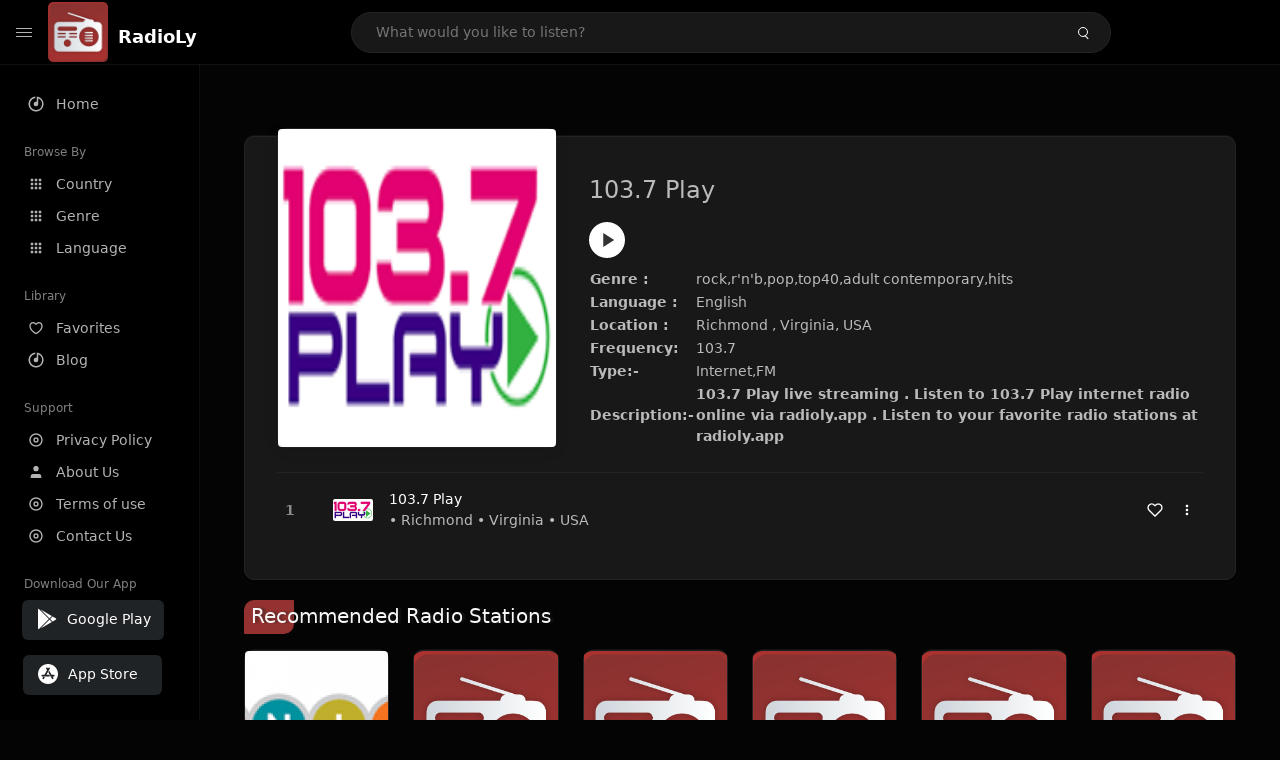

--- FILE ---
content_type: text/html; charset=UTF-8
request_url: https://radioly.app/radio/us.wurv/
body_size: 12086
content:
<!DOCTYPE html><html lang="en"><head> <meta charset="UTF-8"> <meta name="viewport" content="width=device-width, user-scalable=no, initial-scale=1.0, maximum-scale=1.0, minimum-scale=1.0"> <meta http-equiv="X-UA-Compatible" content="ie=edge"> <title>103.7 Play FM Listen Live Online | Virginia, USA - RadioLy</title><meta name="description" content="Listen Online 103.7 Play FM live from Virginia, USA and more than 50000 worldwide online radio stations including rock,r&#39;n&#39;b,pop,top40,adult contemporary,hits and many more. "> <meta name="keywords" content="Radio Station, Live Radio, Online Radio, Radio Tuner, Local Radio, AM Radio, AM FM Radio, FM Radio"><meta property="al:web:url" content="https://radioly.app/radio/us.wurv/" /><meta property="og:site_name" content="RadioLy"><meta property="og:title" content="103.7 Play FM Listen Live Online | Virginia, USA - RadioLy" /><meta property="og:image" content="https://d371i8ihhgym7w.cloudfront.net/538.png"><meta property="og:url" content="https://radioly.app/radio/us.wurv/" /><meta property="og:description" content="Listen Online 103.7 Play FM live from Virginia, USA and more than 50000 worldwide online radio stations including rock,r&#39;n&#39;b,pop,top40,adult contemporary,hits and many more." /><meta name="twitter:card" content="summary" /><meta name="twitter:title" content="103.7 Play FM Listen Live Online | Virginia, USA - RadioLy" /><meta name="twitter:url" content="https://radioly.app/radio/us.wurv/" /><meta property="twitter:image" content="https://d371i8ihhgym7w.cloudfront.net/538.png"><meta name="twitter:description" content="Listen Online 103.7 Play FM live from Virginia, USA and more than 50000 worldwide online radio stations including rock,r&#39;n&#39;b,pop,top40,adult contemporary,hits and many more.." /><link rel="canonical" href="https://radioly.app/radio/us.wurv/">  <link href="https://radioly.app/RadioLy.ico" rel="icon" sizes="32x32"> <link href="https://radioly.app/RadioLy.ico" rel="icon" sizes="192x192">  <link rel="apple-touch-icon" href="https://radioly.app/RadioLy.ico"> <link rel="apple-touch-icon" sizes="152x152" href="https://radioly.app/RadioLy.ico"> <link rel="apple-touch-icon" sizes="180x180" href="https://radioly.app/RadioLy.ico"> <link rel="apple-touch-icon" sizes="167x167" href="https://radioly.app/RadioLy.ico">  <link rel="preconnect" href="https://fonts.googleapis.com"> <link rel="preconnect" href="https://fonts.gstatic.com" crossorigin> <link href="https://fonts.googleapis.com/css2?family=Open+Sans:wght@300;400;500;600;700;800&display=swap" rel="stylesheet">  <link rel="stylesheet" href="https://radioly.app/css/vendors.bundle.css" type="text/css"> <link rel="stylesheet" href="https://radioly.app/css/styles.css" type="text/css">   <script>var base_url = 'https://radioly.app/';</script> <script async src="https://www.googletagmanager.com/gtag/js?id=UA-133828896-1"></script><script> window.dataLayer = window.dataLayer || []; function gtag(){dataLayer.push(arguments);} gtag('js', new Date()); gtag('config', 'UA-133828896-1');</script><script type="text/javascript" src="//monu.delivery/site/c/9/fc5c75-7d49-4288-b9fe-92275e04f36e.js" data-cfasync="false"></script></head><style>body.pb-theme-dark { background-color: #040404 !important;}</style><body class="pb-theme-dark"> <div id="pb_wrapper"> <div id="pb_progress"></div>  <header id="pb_header"><div class="pb-header-container"> <div class="pb-header-left"> <button type="button" id="pb_hamburger"> <span class="pb-icon-nav"></span> </button>  <a style="display: block;" href="https://radioly.app/" class="pb-brand pb-brand-logo pb-page-link"> <img src="https://d371i8ihhgym7w.cloudfront.net/logo.png" alt="" style="width: 60px; border-radius: 3px; margin-right: 10px; height:60px"> </a> <a href="https://radioly.app/" class="web-title pb-brand pb-page-link" style="z-index: 1; margin-top: 8px;">RadioLy</a> </div> <div class="pb-search-form mx-sm-auto"> <input type="text" id="pb-search-input" placeholder="What would you like to listen?"> <button type="button" id="pb_search_icon" class="ms-auto btn p-0"> <i class="pb-icon-search"></i> </button>  </div><nav class="navbar flex-shrink-0"><ul class="navbar-nav flex-row align-items-center"> </ul></nav></div></header>   <aside id="pb_aside"> <nav class="navbar"> <ul class="navbar-nav"> <li class="nav-item "> <a class="nav-link pb-page-link" href="/"> <svg class="nav-link__icon" xmlns="http://www.w3.org/2000/svg" width="18" height="18" viewBox="0 0 24 24" fill="currentColor" stroke-width="2" stroke-linecap="round" stroke-linejoin="round" aria-hidden="true" role="img" focusable="false"> <g> <path fill="none" d="M0 0h24v24H0z"/> <path d="M15 4.582V12a3 3 0 1 1-2-2.83V2.05c5.053.501 9 4.765 9 9.95 0 5.523-4.477 10-10 10S2 17.523 2 12c0-5.185 3.947-9.449 9-9.95v2.012A8.001 8.001 0 0 0 12 20a8 8 0 0 0 3-15.418z"/> </g> </svg> <span class="nav-link__text">Home</span> </a> </li> <li class="nav-item mt-3"> <span class="pb-aside__title">Browse By</span> </li> <li class="nav-item "> <a class="nav-link pb-page-link" href="https://radioly.app/country/"> <svg class="nav-link__icon" xmlns="http://www.w3.org/2000/svg" width="16" height="16" viewBox="0 0 24 24" fill="currentColor" stroke-width="2" stroke-linecap="round" stroke-linejoin="round" aria-hidden="true" role="img" focusable="false"> <path d="M4 8h4V4H4v4zm6 12h4v-4h-4v4zm-6 0h4v-4H4v4zm0-6h4v-4H4v4zm6 0h4v-4h-4v4zm6-10v4h4V4h-4zm-6 4h4V4h-4v4zm6 6h4v-4h-4v4zm0 6h4v-4h-4v4z" /> </svg> <span class="nav-link__text">Country</span> </a> </li> <li class="nav-item "> <a class="nav-link pb-page-link" href="https://radioly.app/genre/"> <svg class="nav-link__icon" xmlns="http://www.w3.org/2000/svg" width="16" height="16" viewBox="0 0 24 24" fill="currentColor" stroke-width="2" stroke-linecap="round" stroke-linejoin="round" aria-hidden="true" role="img" focusable="false"> <path d="M4 8h4V4H4v4zm6 12h4v-4h-4v4zm-6 0h4v-4H4v4zm0-6h4v-4H4v4zm6 0h4v-4h-4v4zm6-10v4h4V4h-4zm-6 4h4V4h-4v4zm6 6h4v-4h-4v4zm0 6h4v-4h-4v4z" /> </svg> <span class="nav-link__text">Genre</span> </a> </li> <li class="nav-item "> <a class="nav-link pb-page-link" href="https://radioly.app/language/"> <svg class="nav-link__icon" xmlns="http://www.w3.org/2000/svg" width="16" height="16" viewBox="0 0 24 24" fill="currentColor" stroke-width="2" stroke-linecap="round" stroke-linejoin="round" aria-hidden="true" role="img" focusable="false"> <path d="M4 8h4V4H4v4zm6 12h4v-4h-4v4zm-6 0h4v-4H4v4zm0-6h4v-4H4v4zm6 0h4v-4h-4v4zm6-10v4h4V4h-4zm-6 4h4V4h-4v4zm6 6h4v-4h-4v4zm0 6h4v-4h-4v4z" /> </svg> <span class="nav-link__text">Language</span> </a> </li> <li class="nav-item mt-3"> <span class="pb-aside__title">Library</span> </li> <li class="nav-item "> <a class="nav-link pb-page-link" href="https://radioly.app/favorites/"> <svg class="nav-link__icon" xmlns="http://www.w3.org/2000/svg" width="16" height="16" viewBox="0 0 24 24" fill="currentColor" stroke-width="2" stroke-linecap="round" stroke-linejoin="round" aria-hidden="true" role="img" focusable="false"> <g> <path fill="none" d="M0 0H24V24H0z"/> <path d="M16.5 3C19.538 3 22 5.5 22 9c0 7-7.5 11-10 12.5C9.5 20 2 16 2 9c0-3.5 2.5-6 5.5-6C9.36 3 11 4 12 5c1-1 2.64-2 4.5-2zm-3.566 15.604c.881-.556 1.676-1.109 2.42-1.701C18.335 14.533 20 11.943 20 9c0-2.36-1.537-4-3.5-4-1.076 0-2.24.57-3.086 1.414L12 7.828l-1.414-1.414C9.74 5.57 8.576 5 7.5 5 5.56 5 4 6.656 4 9c0 2.944 1.666 5.533 4.645 7.903.745.592 1.54 1.145 2.421 1.7.299.189.595.37.934.572.339-.202.635-.383.934-.571z"/> </g> </svg> <span class="nav-link__text">Favorites</span> </a> </li><li class="nav-item "> <a class="nav-link pb-page-link" href="https://radioly.app/blog/"><svg class="nav-link__icon" xmlns="http://www.w3.org/2000/svg" width="18" height="18" viewBox="0 0 24 24" fill="currentColor" stroke-width="2" stroke-linecap="round" stroke-linejoin="round" aria-hidden="true" role="img" focusable="false"> <g> <path fill="none" d="M0 0h24v24H0z"/> <path d="M15 4.582V12a3 3 0 1 1-2-2.83V2.05c5.053.501 9 4.765 9 9.95 0 5.523-4.477 10-10 10S2 17.523 2 12c0-5.185 3.947-9.449 9-9.95v2.012A8.001 8.001 0 0 0 12 20a8 8 0 0 0 3-15.418z"/> </g></svg> <span class="nav-link__text">Blog</span> </a></li><li class="nav-item mt-3"> <span class="pb-aside__title">Support</span></li><li class="nav-item "> <a class="nav-link pb-page-link" href="https://radioly.app/privacy-policy/"><svg class="nav-link__icon" xmlns="http://www.w3.org/2000/svg" width="16" height="16" viewBox="0 0 24 24" fill="currentColor" stroke-width="2" stroke-linecap="round" stroke-linejoin="round" aria-hidden="true" role="img" focusable="false"> <g> <path fill="none" d="M0 0h24v24H0z"></path> <path d="M12 20a8 8 0 1 0 0-16 8 8 0 0 0 0 16zm0 2C6.477 22 2 17.523 2 12S6.477 2 12 2s10 4.477 10 10-4.477 10-10 10zm0-8a2 2 0 1 0 0-4 2 2 0 0 0 0 4zm0 2a4 4 0 1 1 0-8 4 4 0 0 1 0 8z"></path> </g> </svg> <span class="nav-link__text">Privacy Policy</span> </a></li><li class="nav-item "> <a class="nav-link pb-page-link" href="https://radioly.app/about-us/"><svg class="nav-link__icon" xmlns="http://www.w3.org/2000/svg" width="16" height="16" viewBox="0 0 24 24" fill="currentColor" stroke-width="2" stroke-linecap="round" stroke-linejoin="round" aria-hidden="true" role="img" focusable="false"> <path d="M20 21v-2a4 4 0 0 0-4-4H8a4 4 0 0 0-4 4v2"></path><circle cx="12" cy="7" r="4"></circle> </svg> <span class="nav-link__text">About Us</span> </a></li><li class="nav-item "> <a class="nav-link pb-page-link" href="https://radioly.app/terms-and-condition/"><svg class="nav-link__icon" xmlns="http://www.w3.org/2000/svg" width="16" height="16" viewBox="0 0 24 24" fill="currentColor" stroke-width="2" stroke-linecap="round" stroke-linejoin="round" aria-hidden="true" role="img" focusable="false"> <g> <path fill="none" d="M0 0h24v24H0z"></path> <path d="M12 20a8 8 0 1 0 0-16 8 8 0 0 0 0 16zm0 2C6.477 22 2 17.523 2 12S6.477 2 12 2s10 4.477 10 10-4.477 10-10 10zm0-8a2 2 0 1 0 0-4 2 2 0 0 0 0 4zm0 2a4 4 0 1 1 0-8 4 4 0 0 1 0 8z"></path> </g> </svg> <span class="nav-link__text">Terms of use</span> </a></li><li class="nav-item "> <a class="nav-link pb-page-link" href="https://radioly.app/contact-us/"><svg class="nav-link__icon" xmlns="http://www.w3.org/2000/svg" width="16" height="16" viewBox="0 0 24 24" fill="currentColor" stroke-width="2" stroke-linecap="round" stroke-linejoin="round" aria-hidden="true" role="img" focusable="false"> <g> <path fill="none" d="M0 0h24v24H0z"></path> <path d="M12 20a8 8 0 1 0 0-16 8 8 0 0 0 0 16zm0 2C6.477 22 2 17.523 2 12S6.477 2 12 2s10 4.477 10 10-4.477 10-10 10zm0-8a2 2 0 1 0 0-4 2 2 0 0 0 0 4zm0 2a4 4 0 1 1 0-8 4 4 0 0 1 0 8z"></path> </g> </svg> <span class="nav-link__text">Contact Us</span> </a></li><li class="nav-item mt-3"><span class="pb-aside__title">Download Our App</span></li><li class="nav-item"> <div style="margin-left: 14px;" class="d-flex align-items-center pb-app-download"> <a href="https://play.google.com/store/apps/details?id=com.onlineradio.radiofm&hl=en&gl=us" class="btn d-flex align-items-center ms-2" target="_blank"> <svg viewBox="0 0 24 24" width="24" height="24"> <path fill="none" d="M0 0h24v24H0z"></path> <path fill="currentColor" d="M3.609 1.814L13.792 12 3.61 22.186a.996.996 0 0 1-.61-.92V2.734a1 1 0 0 1 .609-.92zm10.89 10.893l2.302 2.302-10.937 6.333 8.635-8.635zm3.199-3.198l2.807 1.626a1 1 0 0 1 0 1.73l-2.808 1.626L15.206 12l2.492-2.491zM5.864 2.658L16.802 8.99l-2.303 2.303-8.635-8.635z"></path> </svg> <span class="ms-2">Google Play</span> </a> </div><div style="margin-left: 23px;margin-top: 15px;" class="d-flex align-items-center pb-app-download"><a href="https://itunes.apple.com/in/app/radio-hub-app/id1440995773?mt=8" class="btn d-flex align-items-center" style="width: 139px;" target="_blank"> <svg viewBox="0 0 24 24" width="24" height="24"> <path fill="none" d="M0 0h24v24H0z"></path> <path fill="currentColor" d="M12 2c5.523 0 10 4.477 10 10s-4.477 10-10 10S2 17.523 2 12 6.477 2 12 2zM8.823 15.343c-.395-.477-.886-.647-1.479-.509l-.15.041-.59 1.016a.823.823 0 0 0 1.366.916l.062-.093.79-1.371zM13.21 8.66c-.488.404-.98 1.597-.29 2.787l3.04 5.266a.824.824 0 0 0 1.476-.722l-.049-.1-.802-1.392h1.19a.82.82 0 0 0 .822-.823.82.82 0 0 0-.72-.816l-.103-.006h-2.14L13.44 9.057l-.23-.396zm.278-3.044a.825.825 0 0 0-1.063.21l-.062.092-.367.633-.359-.633a.824.824 0 0 0-1.476.722l.049.1.838 1.457-2.685 4.653H6.266a.82.82 0 0 0-.822.822c0 .421.312.766.719.817l.103.006h7.48c.34-.64-.06-1.549-.81-1.638l-.121-.007h-2.553l3.528-6.11a.823.823 0 0 0-.302-1.124z"></path> </svg> <span class="ms-2">App Store</span></a><div/></li> </ul> </nav>  <footer class="pb-footer"> <p class="text-muted pb-copy">@2026 RadioLy</p> </footer> </aside> <main id="pb_main"> <div class="pb-main-container"><div id="mmt-f29d6e76-9e6a-48c1-9556-3c66002ebf7c"></div><script type="text/javascript" data-cfasync="false">$MMT = window.$MMT || {}; $MMT.cmd = $MMT.cmd || [];$MMT.cmd.push(function(){ $MMT.display.slots.push(["f29d6e76-9e6a-48c1-9556-3c66002ebf7c"]); })</script> <div class="pb-card pb-card--collection nsofts_border"> <div style="margin-top:15px" class="pb-card--collection__head"> <div class="pb-card--collection__cover nsofts_border"> <img style="height: 100%;" onerror="this.src='https://d371i8ihhgym7w.cloudfront.net/logo.png';" src="https://d371i8ihhgym7w.cloudfront.net/538.png" alt="103.7 Play"> </div> <div class="pb-card--collection__content"> <h1>103.7 Play</h1><button type="button" style="display: inline-block !important; margin-top: 10px;" class="pb-btn-play" data-play-id="45385"></button><table style="margin-top: 10px;"> <tbody> <tr> <th>Genre :</th> <td >rock,r&#39;n&#39;b,pop,top40,adult contemporary,hits</td> </tr> <tr > <th >Language :</th> <td >English</td> </tr> <tr > <th >Location :</th> <td > Richmond , Virginia, USA</td> </tr> <tr > <th >Frequency:</th> <td >103.7</td> </tr> <tr > <th >Type:-</th> <td >Internet,FM</td> </tr> <tr> <th>Description:-</th> <th> 103.7 Play live streaming . Listen to 103.7 Play internet radio online via radioly.app . Listen to your favorite radio stations at radioly.app </th> </tr> </tbody></table> </div> </div> <div class="pb-card--collection__body"> <ul class="pb-collection-list"> <li class="pb-collection-list__item" data-audio-id="45385" data-audio-name="103.7 Play" data-audio-artist="rock,r&#39;n&#39;b,pop,top40,adult contemporary,hits" data-audio-album="rock,r&#39;n&#39;b,pop,top40,adult contemporary,hits" data-audio-url="https://fmradiohub.in/radio?url=http://playerservices.streamtheworld.com/api/livestream-redirect/WURVFMAAC.aac?dist=onlineradiobox" data-audio-cover="https://d371i8ihhgym7w.cloudfront.net/538.png"> <button type="button" class="pb-btn-play" data-play-id="45385"></button> <span class="pb-collection-list__item__number"></span> <div class="pb-collection-list__cover" data-play-id="45385"> <img onerror="this.src='https://d371i8ihhgym7w.cloudfront.net/logo.png';" src="https://d371i8ihhgym7w.cloudfront.net/538.png" alt=""> <div class="pb-collection-list__cover__content"> <span class="pb-collection-list__cover__title">103.7 Play</span> <span class="pb-collection-list__cover__sub-title" > • Richmond • Virginia • USA</span> </div> </div> <button class="pb-btn-fav d-inline-flex align-items-center" data-fav-id="45385"> <svg xmlns="http://www.w3.org/2000/svg" width="16" height="16" viewBox="0 0 24 24" fill="none" stroke="currentColor" stroke-width="2" stroke-linecap="round" stroke-linejoin="round"> <path d="M20.84 4.61a5.5 5.5 0 0 0-7.78 0L12 5.67l-1.06-1.06a5.5 5.5 0 0 0-7.78 7.78l1.06 1.06L12 21.23l7.78-7.78 1.06-1.06a5.5 5.5 0 0 0 0-7.78z" /> </svg> </button> <div class="dropdown"> <a href="javascript:void(0);" data-bs-toggle="dropdown"> <svg xmlns="http://www.w3.org/2000/svg" width="16" height="16" viewBox="0 0 24 24" fill="currentColor" stroke="currentColor" stroke-width="0" stroke-linecap="round" stroke-linejoin="round"> <circle cx="12" cy="12" r="2"></circle> <circle cx="12" cy="6" r="2"></circle> <circle cx="12" cy="18" r="2"></circle> </svg> </a> <ul class="dropdown-menu dropdown-menu-end"> <li><a class="dropdown-item pb-btn-np" href="javascript:void(0)" data-play-id="45385">Next to play</a></li> <li><a class="dropdown-item pb-btn-aq" href="javascript:void(0)" data-play-id="45385">Add to queue</a></li> <li><a class="dropdown-item" href="javascript:void(0);" data-share-id="us.wurv/" data-bs-toggle="modal" data-bs-target="#pb_share_music">Share</a></li> <li><hr class="dropdown-divider"></li> <li><a class="dropdown-item pb-btn-p" href="javascript:void(0)" data-play-id="45385">Play</a></li> </ul> </div> </li> </ul> </div> </div> <div style="margin-top:20px" class="mb-3"> <h5 class="ns-title-bar">Recommended Radio Stations</h5> </div> <div class="swiper-section mb-4"> <div class="swiper" data-slides="6" grid-rows="2"> <div class="swiper-wrapper"> <div class="swiper-slide"> <div class="pb-card pb-card--cover nsofts_border" data-audio-id="50583" data-audio-name="Cassical WNIU 90.5" data-audio-artist="classic" data-audio-country="US" data-audio-url="https://northernpr.streamguys1.com/WNIU" data-audio-cover="https://d371i8ihhgym7w.cloudfront.net/34339107.png"> <div class="pb-card__head dropdown"> <a href="javascript:void(0);" data-bs-toggle="dropdown"> <svg xmlns="http://www.w3.org/2000/svg" width="16" height="16" viewBox="0 0 24 24" fill="currentColor" stroke="currentColor" stroke-width="0" stroke-linecap="round" stroke-linejoin="round"> <circle cx="12" cy="12" r="2"></circle> <circle cx="12" cy="6" r="2"></circle> <circle cx="12" cy="18" r="2"></circle> </svg> </a> <ul class="dropdown-menu"> <li><a class="dropdown-item pb-btn-np" href="javascript:void(0)" data-play-id="50583">Next to play</a></li> <li><a class="dropdown-item pb-btn-aq" href="javascript:void(0)" data-play-id="50583">Add to queue</a></li> <li><a class="dropdown-item pb-btn-fav" href="javascript:void(0)" data-fav-id="50583">Favorites</a></li> <li><a class="dropdown-item" href="javascript:void(0);" data-share-id="us.wniu/" data-bs-toggle="modal" data-bs-target="#pb_share_music">Share</a></li> <li><hr class="dropdown-divider"></li> <li><a class="dropdown-item pb-btn-p" href="javascript:void(0)" data-play-id="50583">Play</a></li> </ul> </div> <div class="pb-card__image" > <a class="pb-page-link" href="https://radioly.app/radio/us.wniu/"><img onerror="this.src='https://d371i8ihhgym7w.cloudfront.net/logo.png';" src="https://d371i8ihhgym7w.cloudfront.net/34339107.png" alt="Cassical WNIU 90.5"></a> <button type="button" class="pb-btn-play" data-play-id="50583"></button> </div> <div class="pb-card__content"> <div class="pb-card__content__text"> <a href="https://radioly.app/radio/us.wniu/"class="pb-card__title pb-page-link">Cassical WNIU 90.5</a> <a href="https://radioly.app/radio/us.wniu/" class="pb-card__sub-title pb-page-link">classic</a> </div> </div> </div> </div> <div class="swiper-slide"> <div class="pb-card pb-card--cover nsofts_border" data-audio-id="50611" data-audio-name="Core of Destruction Radio" data-audio-artist="metal, funk" data-audio-country="US" data-audio-url="https://fmradiohub.in/radio?url=http://173.236.80.122:8100/;" data-audio-cover="https://d371i8ihhgym7w.cloudfront.net/5764.png"> <div class="pb-card__head dropdown"> <a href="javascript:void(0);" data-bs-toggle="dropdown"> <svg xmlns="http://www.w3.org/2000/svg" width="16" height="16" viewBox="0 0 24 24" fill="currentColor" stroke="currentColor" stroke-width="0" stroke-linecap="round" stroke-linejoin="round"> <circle cx="12" cy="12" r="2"></circle> <circle cx="12" cy="6" r="2"></circle> <circle cx="12" cy="18" r="2"></circle> </svg> </a> <ul class="dropdown-menu"> <li><a class="dropdown-item pb-btn-np" href="javascript:void(0)" data-play-id="50611">Next to play</a></li> <li><a class="dropdown-item pb-btn-aq" href="javascript:void(0)" data-play-id="50611">Add to queue</a></li> <li><a class="dropdown-item pb-btn-fav" href="javascript:void(0)" data-fav-id="50611">Favorites</a></li> <li><a class="dropdown-item" href="javascript:void(0);" data-share-id="us.coreofdestruction/" data-bs-toggle="modal" data-bs-target="#pb_share_music">Share</a></li> <li><hr class="dropdown-divider"></li> <li><a class="dropdown-item pb-btn-p" href="javascript:void(0)" data-play-id="50611">Play</a></li> </ul> </div> <div class="pb-card__image" > <a class="pb-page-link" href="https://radioly.app/radio/us.coreofdestruction/"><img onerror="this.src='https://d371i8ihhgym7w.cloudfront.net/logo.png';" src="https://d371i8ihhgym7w.cloudfront.net/5764.png" alt="Core of Destruction Radio"></a> <button type="button" class="pb-btn-play" data-play-id="50611"></button> </div> <div class="pb-card__content"> <div class="pb-card__content__text"> <a href="https://radioly.app/radio/us.coreofdestruction/"class="pb-card__title pb-page-link">Core of Destruction Radio</a> <a href="https://radioly.app/radio/us.coreofdestruction/" class="pb-card__sub-title pb-page-link">metal, funk</a> </div> </div> </div> </div> <div class="swiper-slide"> <div class="pb-card pb-card--cover nsofts_border" data-audio-id="50662" data-audio-name="Loyola Radio" data-audio-artist="pop, top40, adult contemporary" data-audio-country="US" data-audio-url="https://fmradiohub.in/radio?url=http://war.str3am.com:8130/live" data-audio-cover="https://d371i8ihhgym7w.cloudfront.net/5815.png"> <div class="pb-card__head dropdown"> <a href="javascript:void(0);" data-bs-toggle="dropdown"> <svg xmlns="http://www.w3.org/2000/svg" width="16" height="16" viewBox="0 0 24 24" fill="currentColor" stroke="currentColor" stroke-width="0" stroke-linecap="round" stroke-linejoin="round"> <circle cx="12" cy="12" r="2"></circle> <circle cx="12" cy="6" r="2"></circle> <circle cx="12" cy="18" r="2"></circle> </svg> </a> <ul class="dropdown-menu"> <li><a class="dropdown-item pb-btn-np" href="javascript:void(0)" data-play-id="50662">Next to play</a></li> <li><a class="dropdown-item pb-btn-aq" href="javascript:void(0)" data-play-id="50662">Add to queue</a></li> <li><a class="dropdown-item pb-btn-fav" href="javascript:void(0)" data-fav-id="50662">Favorites</a></li> <li><a class="dropdown-item" href="javascript:void(0);" data-share-id="us.wloy/" data-bs-toggle="modal" data-bs-target="#pb_share_music">Share</a></li> <li><hr class="dropdown-divider"></li> <li><a class="dropdown-item pb-btn-p" href="javascript:void(0)" data-play-id="50662">Play</a></li> </ul> </div> <div class="pb-card__image" > <a class="pb-page-link" href="https://radioly.app/radio/us.wloy/"><img onerror="this.src='https://d371i8ihhgym7w.cloudfront.net/logo.png';" src="https://d371i8ihhgym7w.cloudfront.net/5815.png" alt="Loyola Radio"></a> <button type="button" class="pb-btn-play" data-play-id="50662"></button> </div> <div class="pb-card__content"> <div class="pb-card__content__text"> <a href="https://radioly.app/radio/us.wloy/"class="pb-card__title pb-page-link">Loyola Radio</a> <a href="https://radioly.app/radio/us.wloy/" class="pb-card__sub-title pb-page-link">pop, top40, adult contemporary</a> </div> </div> </div> </div> <div class="swiper-slide"> <div class="pb-card pb-card--cover nsofts_border" data-audio-id="50672" data-audio-name="The Buck 103.7 FM" data-audio-artist="country" data-audio-country="US" data-audio-url="https://fmradiohub.in/radio?url=http://www.streamcontrol.net:16290/stream" data-audio-cover="https://d371i8ihhgym7w.cloudfront.net/5825.png"> <div class="pb-card__head dropdown"> <a href="javascript:void(0);" data-bs-toggle="dropdown"> <svg xmlns="http://www.w3.org/2000/svg" width="16" height="16" viewBox="0 0 24 24" fill="currentColor" stroke="currentColor" stroke-width="0" stroke-linecap="round" stroke-linejoin="round"> <circle cx="12" cy="12" r="2"></circle> <circle cx="12" cy="6" r="2"></circle> <circle cx="12" cy="18" r="2"></circle> </svg> </a> <ul class="dropdown-menu"> <li><a class="dropdown-item pb-btn-np" href="javascript:void(0)" data-play-id="50672">Next to play</a></li> <li><a class="dropdown-item pb-btn-aq" href="javascript:void(0)" data-play-id="50672">Add to queue</a></li> <li><a class="dropdown-item pb-btn-fav" href="javascript:void(0)" data-fav-id="50672">Favorites</a></li> <li><a class="dropdown-item" href="javascript:void(0);" data-share-id="us.kaxa/" data-bs-toggle="modal" data-bs-target="#pb_share_music">Share</a></li> <li><hr class="dropdown-divider"></li> <li><a class="dropdown-item pb-btn-p" href="javascript:void(0)" data-play-id="50672">Play</a></li> </ul> </div> <div class="pb-card__image" > <a class="pb-page-link" href="https://radioly.app/radio/us.kaxa/"><img onerror="this.src='https://d371i8ihhgym7w.cloudfront.net/logo.png';" src="https://d371i8ihhgym7w.cloudfront.net/5825.png" alt="The Buck 103.7 FM"></a> <button type="button" class="pb-btn-play" data-play-id="50672"></button> </div> <div class="pb-card__content"> <div class="pb-card__content__text"> <a href="https://radioly.app/radio/us.kaxa/"class="pb-card__title pb-page-link">The Buck 103.7 FM</a> <a href="https://radioly.app/radio/us.kaxa/" class="pb-card__sub-title pb-page-link">country</a> </div> </div> </div> </div> <div class="swiper-slide"> <div class="pb-card pb-card--cover nsofts_border" data-audio-id="50737" data-audio-name="Radio Heartland" data-audio-artist="folk" data-audio-country="US" data-audio-url="https://radioheartland.stream.publicradio.org/radioheartland.mp3" data-audio-cover="https://d371i8ihhgym7w.cloudfront.net/5890.png"> <div class="pb-card__head dropdown"> <a href="javascript:void(0);" data-bs-toggle="dropdown"> <svg xmlns="http://www.w3.org/2000/svg" width="16" height="16" viewBox="0 0 24 24" fill="currentColor" stroke="currentColor" stroke-width="0" stroke-linecap="round" stroke-linejoin="round"> <circle cx="12" cy="12" r="2"></circle> <circle cx="12" cy="6" r="2"></circle> <circle cx="12" cy="18" r="2"></circle> </svg> </a> <ul class="dropdown-menu"> <li><a class="dropdown-item pb-btn-np" href="javascript:void(0)" data-play-id="50737">Next to play</a></li> <li><a class="dropdown-item pb-btn-aq" href="javascript:void(0)" data-play-id="50737">Add to queue</a></li> <li><a class="dropdown-item pb-btn-fav" href="javascript:void(0)" data-fav-id="50737">Favorites</a></li> <li><a class="dropdown-item" href="javascript:void(0);" data-share-id="us.currentheartland/" data-bs-toggle="modal" data-bs-target="#pb_share_music">Share</a></li> <li><hr class="dropdown-divider"></li> <li><a class="dropdown-item pb-btn-p" href="javascript:void(0)" data-play-id="50737">Play</a></li> </ul> </div> <div class="pb-card__image" > <a class="pb-page-link" href="https://radioly.app/radio/us.currentheartland/"><img onerror="this.src='https://d371i8ihhgym7w.cloudfront.net/logo.png';" src="https://d371i8ihhgym7w.cloudfront.net/5890.png" alt="Radio Heartland"></a> <button type="button" class="pb-btn-play" data-play-id="50737"></button> </div> <div class="pb-card__content"> <div class="pb-card__content__text"> <a href="https://radioly.app/radio/us.currentheartland/"class="pb-card__title pb-page-link">Radio Heartland</a> <a href="https://radioly.app/radio/us.currentheartland/" class="pb-card__sub-title pb-page-link">folk</a> </div> </div> </div> </div> <div class="swiper-slide"> <div class="pb-card pb-card--cover nsofts_border" data-audio-id="50771" data-audio-name="We Act Radio" data-audio-artist="christian" data-audio-country="US" data-audio-url="https://fmradiohub.in/radio?url=http://server3.whiterosesociety.org:8000/ProgressiveDC" data-audio-cover="https://d371i8ihhgym7w.cloudfront.net/5924.png"> <div class="pb-card__head dropdown"> <a href="javascript:void(0);" data-bs-toggle="dropdown"> <svg xmlns="http://www.w3.org/2000/svg" width="16" height="16" viewBox="0 0 24 24" fill="currentColor" stroke="currentColor" stroke-width="0" stroke-linecap="round" stroke-linejoin="round"> <circle cx="12" cy="12" r="2"></circle> <circle cx="12" cy="6" r="2"></circle> <circle cx="12" cy="18" r="2"></circle> </svg> </a> <ul class="dropdown-menu"> <li><a class="dropdown-item pb-btn-np" href="javascript:void(0)" data-play-id="50771">Next to play</a></li> <li><a class="dropdown-item pb-btn-aq" href="javascript:void(0)" data-play-id="50771">Add to queue</a></li> <li><a class="dropdown-item pb-btn-fav" href="javascript:void(0)" data-fav-id="50771">Favorites</a></li> <li><a class="dropdown-item" href="javascript:void(0);" data-share-id="us.wpwc/" data-bs-toggle="modal" data-bs-target="#pb_share_music">Share</a></li> <li><hr class="dropdown-divider"></li> <li><a class="dropdown-item pb-btn-p" href="javascript:void(0)" data-play-id="50771">Play</a></li> </ul> </div> <div class="pb-card__image" > <a class="pb-page-link" href="https://radioly.app/radio/us.wpwc/"><img onerror="this.src='https://d371i8ihhgym7w.cloudfront.net/logo.png';" src="https://d371i8ihhgym7w.cloudfront.net/5924.png" alt="We Act Radio"></a> <button type="button" class="pb-btn-play" data-play-id="50771"></button> </div> <div class="pb-card__content"> <div class="pb-card__content__text"> <a href="https://radioly.app/radio/us.wpwc/"class="pb-card__title pb-page-link">We Act Radio</a> <a href="https://radioly.app/radio/us.wpwc/" class="pb-card__sub-title pb-page-link">christian</a> </div> </div> </div> </div> <div class="swiper-slide"> <div class="pb-card pb-card--cover nsofts_border" data-audio-id="50819" data-audio-name="The Game 96.1 FM / 580 AM" data-audio-artist="news, talk, sports" data-audio-country="US" data-audio-url="https://ice42.securenetsystems.net/KTMTAM" data-audio-cover="https://d371i8ihhgym7w.cloudfront.net/5972.png"> <div class="pb-card__head dropdown"> <a href="javascript:void(0);" data-bs-toggle="dropdown"> <svg xmlns="http://www.w3.org/2000/svg" width="16" height="16" viewBox="0 0 24 24" fill="currentColor" stroke="currentColor" stroke-width="0" stroke-linecap="round" stroke-linejoin="round"> <circle cx="12" cy="12" r="2"></circle> <circle cx="12" cy="6" r="2"></circle> <circle cx="12" cy="18" r="2"></circle> </svg> </a> <ul class="dropdown-menu"> <li><a class="dropdown-item pb-btn-np" href="javascript:void(0)" data-play-id="50819">Next to play</a></li> <li><a class="dropdown-item pb-btn-aq" href="javascript:void(0)" data-play-id="50819">Add to queue</a></li> <li><a class="dropdown-item pb-btn-fav" href="javascript:void(0)" data-fav-id="50819">Favorites</a></li> <li><a class="dropdown-item" href="javascript:void(0);" data-share-id="us.ktmt/" data-bs-toggle="modal" data-bs-target="#pb_share_music">Share</a></li> <li><hr class="dropdown-divider"></li> <li><a class="dropdown-item pb-btn-p" href="javascript:void(0)" data-play-id="50819">Play</a></li> </ul> </div> <div class="pb-card__image" > <a class="pb-page-link" href="https://radioly.app/radio/us.ktmt/"><img onerror="this.src='https://d371i8ihhgym7w.cloudfront.net/logo.png';" src="https://d371i8ihhgym7w.cloudfront.net/5972.png" alt="The Game 96.1 FM / 580 AM"></a> <button type="button" class="pb-btn-play" data-play-id="50819"></button> </div> <div class="pb-card__content"> <div class="pb-card__content__text"> <a href="https://radioly.app/radio/us.ktmt/"class="pb-card__title pb-page-link">The Game 96.1 FM / 580 AM</a> <a href="https://radioly.app/radio/us.ktmt/" class="pb-card__sub-title pb-page-link">news, talk, sports</a> </div> </div> </div> </div> <div class="swiper-slide"> <div class="pb-card pb-card--cover nsofts_border" data-audio-id="50844" data-audio-name="WNRP NewsRadio 1620" data-audio-artist="news, talk" data-audio-country="US" data-audio-url="https://fmradiohub.in/radio?url=http://newsradio1620.streamguys.org/wnrp" data-audio-cover="https://d371i8ihhgym7w.cloudfront.net/82476656.png"> <div class="pb-card__head dropdown"> <a href="javascript:void(0);" data-bs-toggle="dropdown"> <svg xmlns="http://www.w3.org/2000/svg" width="16" height="16" viewBox="0 0 24 24" fill="currentColor" stroke="currentColor" stroke-width="0" stroke-linecap="round" stroke-linejoin="round"> <circle cx="12" cy="12" r="2"></circle> <circle cx="12" cy="6" r="2"></circle> <circle cx="12" cy="18" r="2"></circle> </svg> </a> <ul class="dropdown-menu"> <li><a class="dropdown-item pb-btn-np" href="javascript:void(0)" data-play-id="50844">Next to play</a></li> <li><a class="dropdown-item pb-btn-aq" href="javascript:void(0)" data-play-id="50844">Add to queue</a></li> <li><a class="dropdown-item pb-btn-fav" href="javascript:void(0)" data-fav-id="50844">Favorites</a></li> <li><a class="dropdown-item" href="javascript:void(0);" data-share-id="us.wnrp/" data-bs-toggle="modal" data-bs-target="#pb_share_music">Share</a></li> <li><hr class="dropdown-divider"></li> <li><a class="dropdown-item pb-btn-p" href="javascript:void(0)" data-play-id="50844">Play</a></li> </ul> </div> <div class="pb-card__image" > <a class="pb-page-link" href="https://radioly.app/radio/us.wnrp/"><img onerror="this.src='https://d371i8ihhgym7w.cloudfront.net/logo.png';" src="https://d371i8ihhgym7w.cloudfront.net/82476656.png" alt="WNRP NewsRadio 1620"></a> <button type="button" class="pb-btn-play" data-play-id="50844"></button> </div> <div class="pb-card__content"> <div class="pb-card__content__text"> <a href="https://radioly.app/radio/us.wnrp/"class="pb-card__title pb-page-link">WNRP NewsRadio 1620</a> <a href="https://radioly.app/radio/us.wnrp/" class="pb-card__sub-title pb-page-link">news, talk</a> </div> </div> </div> </div> <div class="swiper-slide"> <div class="pb-card pb-card--cover nsofts_border" data-audio-id="50870" data-audio-name="Chinese Christian Radio" data-audio-artist="talk, gospel, chinese, christian rock" data-audio-country="US" data-audio-url="https://fmradiohub.in/radio?url=http://sc3.audiorealm.com:10232/;" data-audio-cover="https://d371i8ihhgym7w.cloudfront.net/6023.png"> <div class="pb-card__head dropdown"> <a href="javascript:void(0);" data-bs-toggle="dropdown"> <svg xmlns="http://www.w3.org/2000/svg" width="16" height="16" viewBox="0 0 24 24" fill="currentColor" stroke="currentColor" stroke-width="0" stroke-linecap="round" stroke-linejoin="round"> <circle cx="12" cy="12" r="2"></circle> <circle cx="12" cy="6" r="2"></circle> <circle cx="12" cy="18" r="2"></circle> </svg> </a> <ul class="dropdown-menu"> <li><a class="dropdown-item pb-btn-np" href="javascript:void(0)" data-play-id="50870">Next to play</a></li> <li><a class="dropdown-item pb-btn-aq" href="javascript:void(0)" data-play-id="50870">Add to queue</a></li> <li><a class="dropdown-item pb-btn-fav" href="javascript:void(0)" data-fav-id="50870">Favorites</a></li> <li><a class="dropdown-item" href="javascript:void(0);" data-share-id="us.chinesechristian/" data-bs-toggle="modal" data-bs-target="#pb_share_music">Share</a></li> <li><hr class="dropdown-divider"></li> <li><a class="dropdown-item pb-btn-p" href="javascript:void(0)" data-play-id="50870">Play</a></li> </ul> </div> <div class="pb-card__image" > <a class="pb-page-link" href="https://radioly.app/radio/us.chinesechristian/"><img onerror="this.src='https://d371i8ihhgym7w.cloudfront.net/logo.png';" src="https://d371i8ihhgym7w.cloudfront.net/6023.png" alt="Chinese Christian Radio"></a> <button type="button" class="pb-btn-play" data-play-id="50870"></button> </div> <div class="pb-card__content"> <div class="pb-card__content__text"> <a href="https://radioly.app/radio/us.chinesechristian/"class="pb-card__title pb-page-link">Chinese Christian Radio</a> <a href="https://radioly.app/radio/us.chinesechristian/" class="pb-card__sub-title pb-page-link">talk, gospel, chinese, christian rock</a> </div> </div> </div> </div> <div class="swiper-slide"> <div class="pb-card pb-card--cover nsofts_border" data-audio-id="50909" data-audio-name="FreQ Retro Rock" data-audio-artist="rock,metal,hardcore" data-audio-country="us" data-audio-url="https://fmradiohub.in/radio?url=http://s6.total-streaming.com:9100/;" data-audio-cover="https://d371i8ihhgym7w.cloudfront.net/6062.png"> <div class="pb-card__head dropdown"> <a href="javascript:void(0);" data-bs-toggle="dropdown"> <svg xmlns="http://www.w3.org/2000/svg" width="16" height="16" viewBox="0 0 24 24" fill="currentColor" stroke="currentColor" stroke-width="0" stroke-linecap="round" stroke-linejoin="round"> <circle cx="12" cy="12" r="2"></circle> <circle cx="12" cy="6" r="2"></circle> <circle cx="12" cy="18" r="2"></circle> </svg> </a> <ul class="dropdown-menu"> <li><a class="dropdown-item pb-btn-np" href="javascript:void(0)" data-play-id="50909">Next to play</a></li> <li><a class="dropdown-item pb-btn-aq" href="javascript:void(0)" data-play-id="50909">Add to queue</a></li> <li><a class="dropdown-item pb-btn-fav" href="javascript:void(0)" data-fav-id="50909">Favorites</a></li> <li><a class="dropdown-item" href="javascript:void(0);" data-share-id="us.freqrock/" data-bs-toggle="modal" data-bs-target="#pb_share_music">Share</a></li> <li><hr class="dropdown-divider"></li> <li><a class="dropdown-item pb-btn-p" href="javascript:void(0)" data-play-id="50909">Play</a></li> </ul> </div> <div class="pb-card__image" > <a class="pb-page-link" href="https://radioly.app/radio/us.freqrock/"><img onerror="this.src='https://d371i8ihhgym7w.cloudfront.net/logo.png';" src="https://d371i8ihhgym7w.cloudfront.net/6062.png" alt="FreQ Retro Rock"></a> <button type="button" class="pb-btn-play" data-play-id="50909"></button> </div> <div class="pb-card__content"> <div class="pb-card__content__text"> <a href="https://radioly.app/radio/us.freqrock/"class="pb-card__title pb-page-link">FreQ Retro Rock</a> <a href="https://radioly.app/radio/us.freqrock/" class="pb-card__sub-title pb-page-link">rock,metal,hardcore</a> </div> </div> </div> </div> <div class="swiper-slide"> <div class="pb-card pb-card--cover nsofts_border" data-audio-id="50911" data-audio-name="News Radio" data-audio-artist="news, talk" data-audio-country="US" data-audio-url="https://fmradiohub.in/radio?url=http://17803.live.streamtheworld.com/KCMXAMAAC_SC" data-audio-cover="https://d371i8ihhgym7w.cloudfront.net/6064.png"> <div class="pb-card__head dropdown"> <a href="javascript:void(0);" data-bs-toggle="dropdown"> <svg xmlns="http://www.w3.org/2000/svg" width="16" height="16" viewBox="0 0 24 24" fill="currentColor" stroke="currentColor" stroke-width="0" stroke-linecap="round" stroke-linejoin="round"> <circle cx="12" cy="12" r="2"></circle> <circle cx="12" cy="6" r="2"></circle> <circle cx="12" cy="18" r="2"></circle> </svg> </a> <ul class="dropdown-menu"> <li><a class="dropdown-item pb-btn-np" href="javascript:void(0)" data-play-id="50911">Next to play</a></li> <li><a class="dropdown-item pb-btn-aq" href="javascript:void(0)" data-play-id="50911">Add to queue</a></li> <li><a class="dropdown-item pb-btn-fav" href="javascript:void(0)" data-fav-id="50911">Favorites</a></li> <li><a class="dropdown-item" href="javascript:void(0);" data-share-id="us.kcmxam/" data-bs-toggle="modal" data-bs-target="#pb_share_music">Share</a></li> <li><hr class="dropdown-divider"></li> <li><a class="dropdown-item pb-btn-p" href="javascript:void(0)" data-play-id="50911">Play</a></li> </ul> </div> <div class="pb-card__image" > <a class="pb-page-link" href="https://radioly.app/radio/us.kcmxam/"><img onerror="this.src='https://d371i8ihhgym7w.cloudfront.net/logo.png';" src="https://d371i8ihhgym7w.cloudfront.net/6064.png" alt="News Radio"></a> <button type="button" class="pb-btn-play" data-play-id="50911"></button> </div> <div class="pb-card__content"> <div class="pb-card__content__text"> <a href="https://radioly.app/radio/us.kcmxam/"class="pb-card__title pb-page-link">News Radio</a> <a href="https://radioly.app/radio/us.kcmxam/" class="pb-card__sub-title pb-page-link">news, talk</a> </div> </div> </div> </div> <div class="swiper-slide"> <div class="pb-card pb-card--cover nsofts_border" data-audio-id="50913" data-audio-name="KBGA - FM 89.9 " data-audio-artist="talk, indie, alternative" data-audio-country="US" data-audio-url="https://fmradiohub.in/radio?url=http://edge.mixlr.com/channel/veouw" data-audio-cover="https://d371i8ihhgym7w.cloudfront.net/6066.png"> <div class="pb-card__head dropdown"> <a href="javascript:void(0);" data-bs-toggle="dropdown"> <svg xmlns="http://www.w3.org/2000/svg" width="16" height="16" viewBox="0 0 24 24" fill="currentColor" stroke="currentColor" stroke-width="0" stroke-linecap="round" stroke-linejoin="round"> <circle cx="12" cy="12" r="2"></circle> <circle cx="12" cy="6" r="2"></circle> <circle cx="12" cy="18" r="2"></circle> </svg> </a> <ul class="dropdown-menu"> <li><a class="dropdown-item pb-btn-np" href="javascript:void(0)" data-play-id="50913">Next to play</a></li> <li><a class="dropdown-item pb-btn-aq" href="javascript:void(0)" data-play-id="50913">Add to queue</a></li> <li><a class="dropdown-item pb-btn-fav" href="javascript:void(0)" data-fav-id="50913">Favorites</a></li> <li><a class="dropdown-item" href="javascript:void(0);" data-share-id="us.kbga/" data-bs-toggle="modal" data-bs-target="#pb_share_music">Share</a></li> <li><hr class="dropdown-divider"></li> <li><a class="dropdown-item pb-btn-p" href="javascript:void(0)" data-play-id="50913">Play</a></li> </ul> </div> <div class="pb-card__image" > <a class="pb-page-link" href="https://radioly.app/radio/us.kbga/"><img onerror="this.src='https://d371i8ihhgym7w.cloudfront.net/logo.png';" src="https://d371i8ihhgym7w.cloudfront.net/6066.png" alt="KBGA - FM 89.9 "></a> <button type="button" class="pb-btn-play" data-play-id="50913"></button> </div> <div class="pb-card__content"> <div class="pb-card__content__text"> <a href="https://radioly.app/radio/us.kbga/"class="pb-card__title pb-page-link">KBGA - FM 89.9 </a> <a href="https://radioly.app/radio/us.kbga/" class="pb-card__sub-title pb-page-link">talk, indie, alternative</a> </div> </div> </div> </div> <div class="swiper-slide"> <div class="pb-card pb-card--cover nsofts_border" data-audio-id="50914" data-audio-name="Z Rock 107.5" data-audio-artist="rock, pop, top40, adult contemporary" data-audio-country="US" data-audio-url="https://fmradiohub.in/radio?url=http://17683.live.streamtheworld.com/WZLKFMAAC_SC" data-audio-cover="https://d371i8ihhgym7w.cloudfront.net/6067.png"> <div class="pb-card__head dropdown"> <a href="javascript:void(0);" data-bs-toggle="dropdown"> <svg xmlns="http://www.w3.org/2000/svg" width="16" height="16" viewBox="0 0 24 24" fill="currentColor" stroke="currentColor" stroke-width="0" stroke-linecap="round" stroke-linejoin="round"> <circle cx="12" cy="12" r="2"></circle> <circle cx="12" cy="6" r="2"></circle> <circle cx="12" cy="18" r="2"></circle> </svg> </a> <ul class="dropdown-menu"> <li><a class="dropdown-item pb-btn-np" href="javascript:void(0)" data-play-id="50914">Next to play</a></li> <li><a class="dropdown-item pb-btn-aq" href="javascript:void(0)" data-play-id="50914">Add to queue</a></li> <li><a class="dropdown-item pb-btn-fav" href="javascript:void(0)" data-fav-id="50914">Favorites</a></li> <li><a class="dropdown-item" href="javascript:void(0);" data-share-id="us.wzlk/" data-bs-toggle="modal" data-bs-target="#pb_share_music">Share</a></li> <li><hr class="dropdown-divider"></li> <li><a class="dropdown-item pb-btn-p" href="javascript:void(0)" data-play-id="50914">Play</a></li> </ul> </div> <div class="pb-card__image" > <a class="pb-page-link" href="https://radioly.app/radio/us.wzlk/"><img onerror="this.src='https://d371i8ihhgym7w.cloudfront.net/logo.png';" src="https://d371i8ihhgym7w.cloudfront.net/6067.png" alt="Z Rock 107.5"></a> <button type="button" class="pb-btn-play" data-play-id="50914"></button> </div> <div class="pb-card__content"> <div class="pb-card__content__text"> <a href="https://radioly.app/radio/us.wzlk/"class="pb-card__title pb-page-link">Z Rock 107.5</a> <a href="https://radioly.app/radio/us.wzlk/" class="pb-card__sub-title pb-page-link">rock, pop, top40, adult contemporary</a> </div> </div> </div> </div> <div class="swiper-slide"> <div class="pb-card pb-card--cover nsofts_border" data-audio-id="50921" data-audio-name="KCTA Radio 1030 AM" data-audio-artist="talk, christian" data-audio-country="US" data-audio-url="https://fmradiohub.in/radio?url=http://kctaradio.streamon.fm:8000/kctaradio-24k.aac?type=.mp3" data-audio-cover="https://d371i8ihhgym7w.cloudfront.net/6074.png"> <div class="pb-card__head dropdown"> <a href="javascript:void(0);" data-bs-toggle="dropdown"> <svg xmlns="http://www.w3.org/2000/svg" width="16" height="16" viewBox="0 0 24 24" fill="currentColor" stroke="currentColor" stroke-width="0" stroke-linecap="round" stroke-linejoin="round"> <circle cx="12" cy="12" r="2"></circle> <circle cx="12" cy="6" r="2"></circle> <circle cx="12" cy="18" r="2"></circle> </svg> </a> <ul class="dropdown-menu"> <li><a class="dropdown-item pb-btn-np" href="javascript:void(0)" data-play-id="50921">Next to play</a></li> <li><a class="dropdown-item pb-btn-aq" href="javascript:void(0)" data-play-id="50921">Add to queue</a></li> <li><a class="dropdown-item pb-btn-fav" href="javascript:void(0)" data-fav-id="50921">Favorites</a></li> <li><a class="dropdown-item" href="javascript:void(0);" data-share-id="us.kcta/" data-bs-toggle="modal" data-bs-target="#pb_share_music">Share</a></li> <li><hr class="dropdown-divider"></li> <li><a class="dropdown-item pb-btn-p" href="javascript:void(0)" data-play-id="50921">Play</a></li> </ul> </div> <div class="pb-card__image" > <a class="pb-page-link" href="https://radioly.app/radio/us.kcta/"><img onerror="this.src='https://d371i8ihhgym7w.cloudfront.net/logo.png';" src="https://d371i8ihhgym7w.cloudfront.net/6074.png" alt="KCTA Radio 1030 AM"></a> <button type="button" class="pb-btn-play" data-play-id="50921"></button> </div> <div class="pb-card__content"> <div class="pb-card__content__text"> <a href="https://radioly.app/radio/us.kcta/"class="pb-card__title pb-page-link">KCTA Radio 1030 AM</a> <a href="https://radioly.app/radio/us.kcta/" class="pb-card__sub-title pb-page-link">talk, christian</a> </div> </div> </div> </div> <div class="swiper-slide"> <div class="pb-card pb-card--cover nsofts_border" data-audio-id="50983" data-audio-name="WNKU / WNKE - 89.7 / 104.1 FM " data-audio-artist="rock, hard rock, metal, alternative" data-audio-country="US" data-audio-url="https://fmradiohub.in/radio?url=http://pubint.ic.llnwd.net/stream/pubint_wnku" data-audio-cover="https://d371i8ihhgym7w.cloudfront.net/6136.png"> <div class="pb-card__head dropdown"> <a href="javascript:void(0);" data-bs-toggle="dropdown"> <svg xmlns="http://www.w3.org/2000/svg" width="16" height="16" viewBox="0 0 24 24" fill="currentColor" stroke="currentColor" stroke-width="0" stroke-linecap="round" stroke-linejoin="round"> <circle cx="12" cy="12" r="2"></circle> <circle cx="12" cy="6" r="2"></circle> <circle cx="12" cy="18" r="2"></circle> </svg> </a> <ul class="dropdown-menu"> <li><a class="dropdown-item pb-btn-np" href="javascript:void(0)" data-play-id="50983">Next to play</a></li> <li><a class="dropdown-item pb-btn-aq" href="javascript:void(0)" data-play-id="50983">Add to queue</a></li> <li><a class="dropdown-item pb-btn-fav" href="javascript:void(0)" data-fav-id="50983">Favorites</a></li> <li><a class="dropdown-item" href="javascript:void(0);" data-share-id="us.wnku/" data-bs-toggle="modal" data-bs-target="#pb_share_music">Share</a></li> <li><hr class="dropdown-divider"></li> <li><a class="dropdown-item pb-btn-p" href="javascript:void(0)" data-play-id="50983">Play</a></li> </ul> </div> <div class="pb-card__image" > <a class="pb-page-link" href="https://radioly.app/radio/us.wnku/"><img onerror="this.src='https://d371i8ihhgym7w.cloudfront.net/logo.png';" src="https://d371i8ihhgym7w.cloudfront.net/6136.png" alt="WNKU / WNKE - 89.7 / 104.1 FM "></a> <button type="button" class="pb-btn-play" data-play-id="50983"></button> </div> <div class="pb-card__content"> <div class="pb-card__content__text"> <a href="https://radioly.app/radio/us.wnku/"class="pb-card__title pb-page-link">WNKU / WNKE - 89.7 / 104.1 FM </a> <a href="https://radioly.app/radio/us.wnku/" class="pb-card__sub-title pb-page-link">rock, hard rock, metal, alternative</a> </div> </div> </div> </div> <div class="swiper-slide"> <div class="pb-card pb-card--cover nsofts_border" data-audio-id="51022" data-audio-name=" Lopez Island’s Community Radio" data-audio-artist="news, talk, variety" data-audio-country="US" data-audio-url="https://fmradiohub.in/radio?url=http://peace.str3am.com:6380/;stream.nsv" data-audio-cover="https://d371i8ihhgym7w.cloudfront.net/6175.png"> <div class="pb-card__head dropdown"> <a href="javascript:void(0);" data-bs-toggle="dropdown"> <svg xmlns="http://www.w3.org/2000/svg" width="16" height="16" viewBox="0 0 24 24" fill="currentColor" stroke="currentColor" stroke-width="0" stroke-linecap="round" stroke-linejoin="round"> <circle cx="12" cy="12" r="2"></circle> <circle cx="12" cy="6" r="2"></circle> <circle cx="12" cy="18" r="2"></circle> </svg> </a> <ul class="dropdown-menu"> <li><a class="dropdown-item pb-btn-np" href="javascript:void(0)" data-play-id="51022">Next to play</a></li> <li><a class="dropdown-item pb-btn-aq" href="javascript:void(0)" data-play-id="51022">Add to queue</a></li> <li><a class="dropdown-item pb-btn-fav" href="javascript:void(0)" data-fav-id="51022">Favorites</a></li> <li><a class="dropdown-item" href="javascript:void(0);" data-share-id="us.kloi/" data-bs-toggle="modal" data-bs-target="#pb_share_music">Share</a></li> <li><hr class="dropdown-divider"></li> <li><a class="dropdown-item pb-btn-p" href="javascript:void(0)" data-play-id="51022">Play</a></li> </ul> </div> <div class="pb-card__image" > <a class="pb-page-link" href="https://radioly.app/radio/us.kloi/"><img onerror="this.src='https://d371i8ihhgym7w.cloudfront.net/logo.png';" src="https://d371i8ihhgym7w.cloudfront.net/6175.png" alt=" Lopez Island’s Community Radio"></a> <button type="button" class="pb-btn-play" data-play-id="51022"></button> </div> <div class="pb-card__content"> <div class="pb-card__content__text"> <a href="https://radioly.app/radio/us.kloi/"class="pb-card__title pb-page-link"> Lopez Island’s Community Radio</a> <a href="https://radioly.app/radio/us.kloi/" class="pb-card__sub-title pb-page-link">news, talk, variety</a> </div> </div> </div> </div> <div class="swiper-slide"> <div class="pb-card pb-card--cover nsofts_border" data-audio-id="51024" data-audio-name="Baton Rouge Community Radio" data-audio-artist="news, talk, entertainment" data-audio-country="US" data-audio-url="https://fmradiohub.in/radio?url=http://cp7.shoutcheap.com:8061/;" data-audio-cover="https://d371i8ihhgym7w.cloudfront.net/6177.png"> <div class="pb-card__head dropdown"> <a href="javascript:void(0);" data-bs-toggle="dropdown"> <svg xmlns="http://www.w3.org/2000/svg" width="16" height="16" viewBox="0 0 24 24" fill="currentColor" stroke="currentColor" stroke-width="0" stroke-linecap="round" stroke-linejoin="round"> <circle cx="12" cy="12" r="2"></circle> <circle cx="12" cy="6" r="2"></circle> <circle cx="12" cy="18" r="2"></circle> </svg> </a> <ul class="dropdown-menu"> <li><a class="dropdown-item pb-btn-np" href="javascript:void(0)" data-play-id="51024">Next to play</a></li> <li><a class="dropdown-item pb-btn-aq" href="javascript:void(0)" data-play-id="51024">Add to queue</a></li> <li><a class="dropdown-item pb-btn-fav" href="javascript:void(0)" data-fav-id="51024">Favorites</a></li> <li><a class="dropdown-item" href="javascript:void(0);" data-share-id="us.whyr/" data-bs-toggle="modal" data-bs-target="#pb_share_music">Share</a></li> <li><hr class="dropdown-divider"></li> <li><a class="dropdown-item pb-btn-p" href="javascript:void(0)" data-play-id="51024">Play</a></li> </ul> </div> <div class="pb-card__image" > <a class="pb-page-link" href="https://radioly.app/radio/us.whyr/"><img onerror="this.src='https://d371i8ihhgym7w.cloudfront.net/logo.png';" src="https://d371i8ihhgym7w.cloudfront.net/6177.png" alt="Baton Rouge Community Radio"></a> <button type="button" class="pb-btn-play" data-play-id="51024"></button> </div> <div class="pb-card__content"> <div class="pb-card__content__text"> <a href="https://radioly.app/radio/us.whyr/"class="pb-card__title pb-page-link">Baton Rouge Community Radio</a> <a href="https://radioly.app/radio/us.whyr/" class="pb-card__sub-title pb-page-link">news, talk, entertainment</a> </div> </div> </div> </div> <div class="swiper-slide"> <div class="pb-card pb-card--cover nsofts_border" data-audio-id="51077" data-audio-name="Radio Ideal FM Florida" data-audio-artist="talk" data-audio-country="US" data-audio-url="https://node-35.zeno.fm/95rgar08mbruv?rj-ttl=5&rj-tok=AAABceRh8e4AZs5ctubMo3R3sw" data-audio-cover="https://d371i8ihhgym7w.cloudfront.net/83713850.jpg"> <div class="pb-card__head dropdown"> <a href="javascript:void(0);" data-bs-toggle="dropdown"> <svg xmlns="http://www.w3.org/2000/svg" width="16" height="16" viewBox="0 0 24 24" fill="currentColor" stroke="currentColor" stroke-width="0" stroke-linecap="round" stroke-linejoin="round"> <circle cx="12" cy="12" r="2"></circle> <circle cx="12" cy="6" r="2"></circle> <circle cx="12" cy="18" r="2"></circle> </svg> </a> <ul class="dropdown-menu"> <li><a class="dropdown-item pb-btn-np" href="javascript:void(0)" data-play-id="51077">Next to play</a></li> <li><a class="dropdown-item pb-btn-aq" href="javascript:void(0)" data-play-id="51077">Add to queue</a></li> <li><a class="dropdown-item pb-btn-fav" href="javascript:void(0)" data-fav-id="51077">Favorites</a></li> <li><a class="dropdown-item" href="javascript:void(0);" data-share-id="us.idealfmflorida/" data-bs-toggle="modal" data-bs-target="#pb_share_music">Share</a></li> <li><hr class="dropdown-divider"></li> <li><a class="dropdown-item pb-btn-p" href="javascript:void(0)" data-play-id="51077">Play</a></li> </ul> </div> <div class="pb-card__image" > <a class="pb-page-link" href="https://radioly.app/radio/us.idealfmflorida/"><img onerror="this.src='https://d371i8ihhgym7w.cloudfront.net/logo.png';" src="https://d371i8ihhgym7w.cloudfront.net/83713850.jpg" alt="Radio Ideal FM Florida"></a> <button type="button" class="pb-btn-play" data-play-id="51077"></button> </div> <div class="pb-card__content"> <div class="pb-card__content__text"> <a href="https://radioly.app/radio/us.idealfmflorida/"class="pb-card__title pb-page-link">Radio Ideal FM Florida</a> <a href="https://radioly.app/radio/us.idealfmflorida/" class="pb-card__sub-title pb-page-link">talk</a> </div> </div> </div> </div> <div class="swiper-slide"> <div class="pb-card pb-card--cover nsofts_border" data-audio-id="51113" data-audio-name="Talk Radio 1580 &amp; 1440 AM - WPMO" data-audio-artist="news, talk" data-audio-country="US" data-audio-url="https://fmradiohub.in/radio?url=http://wpmo.netstreamnow.com:8056/;" data-audio-cover="https://d371i8ihhgym7w.cloudfront.net/6266.png"> <div class="pb-card__head dropdown"> <a href="javascript:void(0);" data-bs-toggle="dropdown"> <svg xmlns="http://www.w3.org/2000/svg" width="16" height="16" viewBox="0 0 24 24" fill="currentColor" stroke="currentColor" stroke-width="0" stroke-linecap="round" stroke-linejoin="round"> <circle cx="12" cy="12" r="2"></circle> <circle cx="12" cy="6" r="2"></circle> <circle cx="12" cy="18" r="2"></circle> </svg> </a> <ul class="dropdown-menu"> <li><a class="dropdown-item pb-btn-np" href="javascript:void(0)" data-play-id="51113">Next to play</a></li> <li><a class="dropdown-item pb-btn-aq" href="javascript:void(0)" data-play-id="51113">Add to queue</a></li> <li><a class="dropdown-item pb-btn-fav" href="javascript:void(0)" data-fav-id="51113">Favorites</a></li> <li><a class="dropdown-item" href="javascript:void(0);" data-share-id="us.talkradio15801440am/" data-bs-toggle="modal" data-bs-target="#pb_share_music">Share</a></li> <li><hr class="dropdown-divider"></li> <li><a class="dropdown-item pb-btn-p" href="javascript:void(0)" data-play-id="51113">Play</a></li> </ul> </div> <div class="pb-card__image" > <a class="pb-page-link" href="https://radioly.app/radio/us.talkradio15801440am/"><img onerror="this.src='https://d371i8ihhgym7w.cloudfront.net/logo.png';" src="https://d371i8ihhgym7w.cloudfront.net/6266.png" alt="Talk Radio 1580 &amp; 1440 AM - WPMO"></a> <button type="button" class="pb-btn-play" data-play-id="51113"></button> </div> <div class="pb-card__content"> <div class="pb-card__content__text"> <a href="https://radioly.app/radio/us.talkradio15801440am/"class="pb-card__title pb-page-link">Talk Radio 1580 &amp; 1440 AM - WPMO</a> <a href="https://radioly.app/radio/us.talkradio15801440am/" class="pb-card__sub-title pb-page-link">news, talk</a> </div> </div> </div> </div> <div class="swiper-slide"> <div class="pb-card pb-card--cover nsofts_border" data-audio-id="51114" data-audio-name="WBBA 97.5 FM" data-audio-artist="news, talk, sports, entertainment" data-audio-country="US" data-audio-url="https://fmradiohub.in/radio?url=http://38.96.148.38:8802/;stream.nsv" data-audio-cover="https://d371i8ihhgym7w.cloudfront.net/6267.png"> <div class="pb-card__head dropdown"> <a href="javascript:void(0);" data-bs-toggle="dropdown"> <svg xmlns="http://www.w3.org/2000/svg" width="16" height="16" viewBox="0 0 24 24" fill="currentColor" stroke="currentColor" stroke-width="0" stroke-linecap="round" stroke-linejoin="round"> <circle cx="12" cy="12" r="2"></circle> <circle cx="12" cy="6" r="2"></circle> <circle cx="12" cy="18" r="2"></circle> </svg> </a> <ul class="dropdown-menu"> <li><a class="dropdown-item pb-btn-np" href="javascript:void(0)" data-play-id="51114">Next to play</a></li> <li><a class="dropdown-item pb-btn-aq" href="javascript:void(0)" data-play-id="51114">Add to queue</a></li> <li><a class="dropdown-item pb-btn-fav" href="javascript:void(0)" data-fav-id="51114">Favorites</a></li> <li><a class="dropdown-item" href="javascript:void(0);" data-share-id="us.wbba/" data-bs-toggle="modal" data-bs-target="#pb_share_music">Share</a></li> <li><hr class="dropdown-divider"></li> <li><a class="dropdown-item pb-btn-p" href="javascript:void(0)" data-play-id="51114">Play</a></li> </ul> </div> <div class="pb-card__image" > <a class="pb-page-link" href="https://radioly.app/radio/us.wbba/"><img onerror="this.src='https://d371i8ihhgym7w.cloudfront.net/logo.png';" src="https://d371i8ihhgym7w.cloudfront.net/6267.png" alt="WBBA 97.5 FM"></a> <button type="button" class="pb-btn-play" data-play-id="51114"></button> </div> <div class="pb-card__content"> <div class="pb-card__content__text"> <a href="https://radioly.app/radio/us.wbba/"class="pb-card__title pb-page-link">WBBA 97.5 FM</a> <a href="https://radioly.app/radio/us.wbba/" class="pb-card__sub-title pb-page-link">news, talk, sports, entertainment</a> </div> </div> </div> </div> </div> </div> <div class="swiper-button swiper-button-prev"> <svg viewBox="0 0 24 24" width="24" height="24" stroke="currentColor" stroke-width="2" fill="none" stroke-linecap="round" stroke-linejoin="round"> <polyline points="15 18 9 12 15 6"></polyline> </svg> </div> <div class="swiper-button swiper-button-next"> <svg viewBox="0 0 24 24" width="24" height="24" stroke="currentColor" stroke-width="2" fill="none" stroke-linecap="round" stroke-linejoin="round"> <polyline points="9 18 15 12 9 6"></polyline> </svg> </div> </div> <p> <svg fill="#a5a5a5" height="40px" width="40px" version="1.1" id="Capa_1" xmlns="http://www.w3.org/2000/svg" xmlns:xlink="http://www.w3.org/1999/xlink" viewBox="0 0 27.442 27.442" xml:space="preserve" stroke="#a5a5a5"><g id="SVGRepo_bgCarrier" stroke-width="0"/><g id="SVGRepo_tracerCarrier" stroke-linecap="round" stroke-linejoin="round"/><g id="SVGRepo_iconCarrier"> <g> <path d="M19.494,0H7.948C6.843,0,5.951,0.896,5.951,1.999v23.446c0,1.102,0.892,1.997,1.997,1.997h11.546 c1.103,0,1.997-0.895,1.997-1.997V1.999C21.491,0.896,20.597,0,19.494,0z M10.872,1.214h5.7c0.144,0,0.261,0.215,0.261,0.481 s-0.117,0.482-0.261,0.482h-5.7c-0.145,0-0.26-0.216-0.26-0.482C10.612,1.429,10.727,1.214,10.872,1.214z M13.722,25.469 c-0.703,0-1.275-0.572-1.275-1.276s0.572-1.274,1.275-1.274c0.701,0,1.273,0.57,1.273,1.274S14.423,25.469,13.722,25.469z M19.995,21.1H7.448V3.373h12.547V21.1z"/> <g> </g> <g> </g> <g> </g> <g> </g> <g> </g> <g> </g> <g> </g> <g> </g> <g> </g> <g> </g> <g> </g> <g> </g> <g> </g> <g> </g> <g> </g> </g> </g></svg>Listen to <b>103.7 Play</b> on your smartphone for free with the <a traget="_blank" href="https://play.google.com/store/apps/details?id=com.onlineradio.radiofm">Android</a> or <a traget="_blank" href="https://apps.apple.com/in/app/fm-radio-am-fm-radio-tuner/id1440995773">iOS</a> application!</p> <footer class="pb-footer d-md-flex justify-content-between align-items-center flex-row-reverse"> <div class="d-flex"> <div class="d-flex align-items-center pb-app-download"> <a href="https://itunes.apple.com/in/app/radio-hub-app/id1440995773?mt=8" class="btn d-flex align-items-center" target="_blank"> <svg viewBox="0 0 24 24" width="24" height="24"> <path fill="none" d="M0 0h24v24H0z"/> <path fill="currentColor" d="M12 2c5.523 0 10 4.477 10 10s-4.477 10-10 10S2 17.523 2 12 6.477 2 12 2zM8.823 15.343c-.395-.477-.886-.647-1.479-.509l-.15.041-.59 1.016a.823.823 0 0 0 1.366.916l.062-.093.79-1.371zM13.21 8.66c-.488.404-.98 1.597-.29 2.787l3.04 5.266a.824.824 0 0 0 1.476-.722l-.049-.1-.802-1.392h1.19a.82.82 0 0 0 .822-.823.82.82 0 0 0-.72-.816l-.103-.006h-2.14L13.44 9.057l-.23-.396zm.278-3.044a.825.825 0 0 0-1.063.21l-.062.092-.367.633-.359-.633a.824.824 0 0 0-1.476.722l.049.1.838 1.457-2.685 4.653H6.266a.82.82 0 0 0-.822.822c0 .421.312.766.719.817l.103.006h7.48c.34-.64-.06-1.549-.81-1.638l-.121-.007h-2.553l3.528-6.11a.823.823 0 0 0-.302-1.124z"/> </svg> <span class="ms-2">App Store</span> </a> <a href="https://play.google.com/store/apps/details?id=com.onlineradio.radiofm" class="btn d-flex align-items-center ms-2" target="_blank"> <svg viewBox="0 0 24 24" width="24" height="24"> <path fill="none" d="M0 0h24v24H0z"/> <path fill="currentColor" d="M3.609 1.814L13.792 12 3.61 22.186a.996.996 0 0 1-.61-.92V2.734a1 1 0 0 1 .609-.92zm10.89 10.893l2.302 2.302-10.937 6.333 8.635-8.635zm3.199-3.198l2.807 1.626a1 1 0 0 1 0 1.73l-2.808 1.626L15.206 12l2.492-2.491zM5.864 2.658L16.802 8.99l-2.303 2.303-8.635-8.635z"/> </svg> <span class="ms-2">Google Play</span> </a> </div> </div> <div class="mt-4 mt-md-0"> <p class="text-muted">Copyright © 2026 RadioLY, All rights reserved.</p> <p class="mb-0"> <a href="https://www.facebook.com/RadioLyApp" target="_blank" >Facebook</a>⠀•⠀ <a href="https://twitter.com/radiolyapp" target="_blank" >Twitter</a>⠀•⠀ <a href="https://www.instagram.com/radioly.app/" target="_blank" >Instagram</a> •⠀ <a href="https://linkedin.com/company/radioly-app" target="_blank" >Linkedin</a> •⠀ <a href="https://www.youtube.com/channel/UCLAThM6SlXcI0W8UxzBk-IQ" target="_blank" >YouTube</a> • <a href="https://fmradiolyapp.tumblr.com/" target="_blank" >Tumblr</a> </p> </div></footer> </div></main> <div id="pb_playlist"> <div id="pb_playlist_head"> <span id="pb_playlist_head_title">Next Up</span> <a href="javascript:void(0);" id="pb_playlist_clear">Clear</a> <a href="javascript:void(0);" id="pb_playlist_head_close">&times;</a> </div> <div id="pb_playlist_body"> <div id="pb_playlist_empty" class="col-sm-8 mx-auto text-center"> <p>Your queue is empty, Click the play button on an album, song, or playlist to add it to your queue</p> </div> </div> </div> <div id="pb_player" style="background-color: #933230;"> <button class="pb-btn-player amplitude-prev"> <svg role="presentation"> <use xlink:href="https://radioly.app/images/player-icons.svg#prev"></use> </svg> </button> <button class="pb-btn-player amplitude-play-pause"> <svg class="pb-btn-player__play" role="presentation"> <use xlink:href="https://radioly.app/images/player-icons.svg#play"></use> </svg> <svg class="pb-btn-player__pause" role="presentation"> <use xlink:href="https://radioly.app/images/player-icons.svg#pause"></use> </svg> </button> <button class="pb-btn-player amplitude-next"> <svg role="presentation"> <use xlink:href="https://radioly.app/images/player-icons.svg#next"></use> </svg> </button> <button class="pb-btn-player amplitude-repeat"> <svg role="presentation"> <use xlink:href="https://radioly.app/images/player-icons.svg#repeat"></use> </svg> </button> <button class="pb-btn-player amplitude-shuffle"> <svg role="presentation"> <use xlink:href="https://radioly.app/images/player-icons.svg#shuffle"></use> </svg> </button> <div class="pb-player-cover"> <img src="https://radioly.app/RadioLy.ico" data-amplitude-song-info="cover_art_url" alt=""> <div class="pb-player-cover__content"> <div class="pb-player-cover__content__head"> <span class="pb-player-cover__title" data-amplitude-song-info="name">RadioLy</span> <span class="pb-player-cover__sub-title" data-amplitude-song-info="artist">RadioLy</span> <span class="pb-player-timer"> <span class="amplitude-current-minutes" ></span>:<span class="amplitude-current-seconds"></span> / <span class="amplitude-duration-minutes"></span>:<span class="amplitude-duration-seconds"></span> </span> </div> <div style="display: none;" class="pb-player-progress" id="pb-player-progress_id"> <input type="range" class="amplitude-song-slider" value="0"> <progress style="color:#fff" class="pb-player-progress__played amplitude-song-played-progress"></progress> <progress class="pb-player-progress__buffered amplitude-buffered-progress" value="0"></progress> </div><svg id="pb-btn-player__loader" style="display: none;" width="38" height="38" viewBox="0 0 38 38" xmlns="http://www.w3.org/2000/svg" stroke="#fff"> <g fill="none" fill-rule="evenodd"> <g transform="translate(1 1)" stroke-width="2"> <circle stroke-opacity=".5" cx="18" cy="18" r="18"/> <path d="M36 18c0-9.94-8.06-18-18-18"> <animateTransform attributeName="transform" type="rotate" from="0 18 18" to="360 18 18" dur="1s" repeatCount="indefinite"/> </path> </g> </g></svg> </div> </div> <button class="pb-btn-player amplitude-mute"> <svg class="pb-btn-player__muted" role="presentation"> <use xlink:href="https://radioly.app/images/player-icons.svg#muted"></use> </svg> <svg class="pb-btn-player__volume" role="presentation"> <use xlink:href="https://radioly.app/images/player-icons.svg#volume"></use> </svg> </button> <input type="range" class="pb-player-volume-slider amplitude-volume-slider" value="50"> <button id="pb_playlist_toggler" class="pb-btn-player"> <svg role="presentation"> <use xlink:href="https://radioly.app/images/player-icons.svg#list"></use> </svg> </button> </div> </div> <div id="pb_share_music" class="modal fade" tabindex="-1" aria-labelledby="exampleModalLabel" aria-hidden="true"> <div class="modal-dialog modal-dialog-centered modal-dialog-scrollable"> <div class="modal-content"> <div class="modal-header px-4"> <h5 class="modal-title">Share your music</h5> <button type="button" class="btn-close" data-bs-dismiss="modal" aria-label="Close">&times;</button> </div> <div class="modal-body p-4"> <div class="d-flex align-items-center mb-3"> <span class="pb-share-icon d-flex align-items-center justify-content-center rounded-circle"> <svg viewBox="0 0 24 24" width="20" height="20"> <path fill="none" d="M0 0h24v24H0z"/> <path fill="currentColor" d="M18.364 15.536L16.95 14.12l1.414-1.414a5 5 0 1 0-7.071-7.071L9.879 7.05 8.464 5.636 9.88 4.222a7 7 0 0 1 9.9 9.9l-1.415 1.414zm-2.828 2.828l-1.415 1.414a7 7 0 0 1-9.9-9.9l1.415-1.414L7.05 9.88l-1.414 1.414a5 5 0 1 0 7.071 7.071l1.414-1.414 1.415 1.414zm-.708-10.607l1.415 1.415-7.071 7.07-1.415-1.414 7.071-7.07z"/> </svg> </span> <div class="ps-3"> <span class="fw-semibold pb-share-title d-block fs-6">Shareable Link</span> <span>Anyone with this link can access music.</span> </div> </div> <div class="pb-code-view d-flex align-items-start mb-4"> <pre id="pb_share_music_url" class="pb-code-view__pre"></pre> <a href="javascript:void(0);" class="pb-code-view__copy" data-copy="pb_share_music_url"> <svg viewBox="0 0 24 24" width="16" height="16"> <path fill="none" d="M0 0h24v24H0z"/> <path fill="currentColor" d="M7 6V3a1 1 0 0 1 1-1h12a1 1 0 0 1 1 1v14a1 1 0 0 1-1 1h-3v3c0 .552-.45 1-1.007 1H4.007A1.001 1.001 0 0 1 3 21l.003-14c0-.552.45-1 1.007-1H7zM5.003 8L5 20h10V8H5.003zM9 6h8v10h2V4H9v2z"/> </svg> </a> </div> <div class="d-flex align-items-center mb-3"> <span class="pb-share-icon d-flex align-items-center justify-content-center rounded-circle"> <svg viewBox="0 0 24 24" width="20" height="20"> <path fill="none" d="M0 0h24v24H0z"/> <path fill="currentColor" d="M24 12l-5.657 5.657-1.414-1.414L21.172 12l-4.243-4.243 1.414-1.414L24 12zM2.828 12l4.243 4.243-1.414 1.414L0 12l5.657-5.657L7.07 7.757 2.828 12zm6.96 9H7.66l6.552-18h2.128L9.788 21z"/> </svg> </span> <div class="ps-3"> <span class="fw-semibold pb-share-title d-block fs-6">Embedded Code</span> <span>Embed this code anywhere on the website.</span> </div> </div> <div class="pb-code-view d-flex align-items-start mb-4"> <pre id="pb_share_music_frame" class="pb-code-view__pre"></pre> <a href="javascript:void(0);" class="pb-code-view__copy" data-copy="pb_share_music_frame"> <svg viewBox="0 0 24 24" width="16" height="16"> <path fill="none" d="M0 0h24v24H0z"/> <path fill="currentColor" d="M7 6V3a1 1 0 0 1 1-1h12a1 1 0 0 1 1 1v14a1 1 0 0 1-1 1h-3v3c0 .552-.45 1-1.007 1H4.007A1.001 1.001 0 0 1 3 21l.003-14c0-.552.45-1 1.007-1H7zM5.003 8L5 20h10V8H5.003zM9 6h8v10h2V4H9v2z"/> </svg> </a> </div> </div> </div> </div> </div><div style="margin: 0 auto; " class="modal fade" id="installModal" tabindex="-1" role="dialog" aria-labelledby="installModalLabel" aria-hidden="true"> <div style=" position: absolute; left: 0; right: 0;" class="modal-dialog" role="document"> <div class="modal-content"> <div class="modal-header"><h5 class="modal-title" id="installModalLabel" style="text-align: center;font-size: 21px;background: #ac3231;padding: 17px;color: #fff;">Radio stream is down, please try after sometime</h5> </div><div class="modal-body" style="text-align: center;font-size: 20px;"> <p>Get our <span style="color: #ac3231;">RadioLY</span> mobile app for a better experience.</p> </div> <div class="modal-footer"> <button type="button" class="btn btn-secondary" data-bs-dismiss="modal">Close</button><a target="_blank" href="https://radioly.app/getapp"><button data-bs-dismiss="modal" type="button" class="btn btn-primary" style="background: #ac3231;">GET APP</button></a> </div> </div> </div></div>  <script src="https://radioly.app/js/vendors.bundle.js"></script> <script src="https://radioly.app/js/notify.js"></script> <script src="https://radioly.app/js/scripts.bundle.js"></script> </body></html>